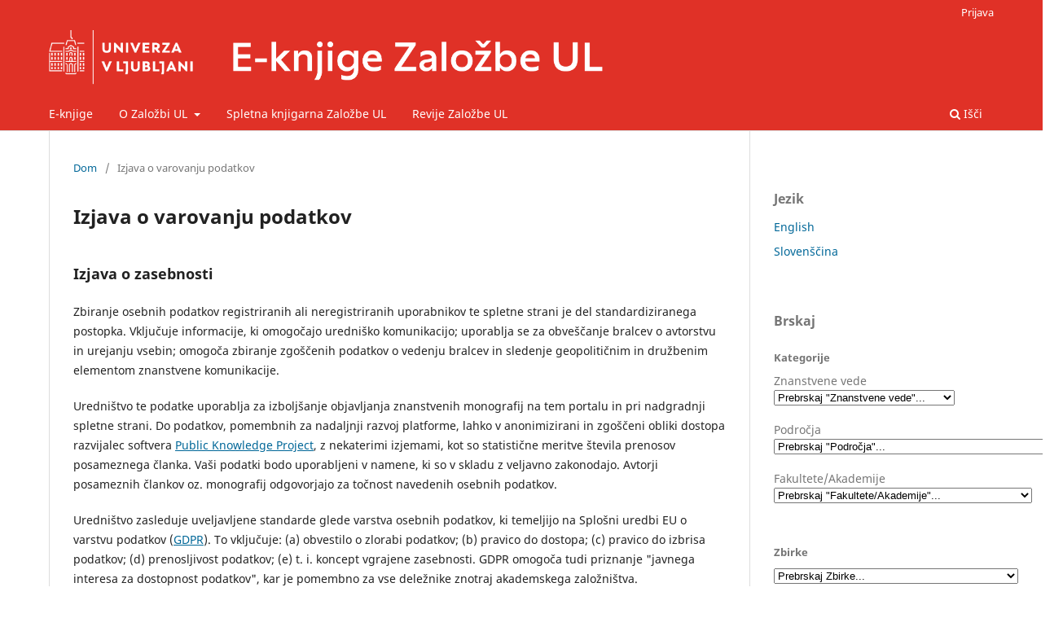

--- FILE ---
content_type: text/html; charset=utf-8
request_url: https://ebooks.uni-lj.si/ZalozbaUL/about/privacy
body_size: 39855
content:
<!DOCTYPE html>
<html lang="sl" xml:lang="sl">
<head>
	<meta charset="utf-8">
	<meta name="viewport" content="width=device-width, initial-scale=1.0">
	<title>
		Izjava o varovanju podatkov
							| Založba Univerze v Ljubljani
			</title>

	
<link rel="icon" href="https://ebooks.uni-lj.si/public/presses/1/favicon_sl_SI.ico">
<meta name="generator" content="Open Monograph Press 3.4.0.5">
<head>
  <meta charset="UTF-8">
  <meta name="description" content="E-knjige Založbe Univerze v Ljubljani">
  <meta name="keywords" content="e-knjige, free, PDF, Založbe Univerze v Ljubljani">
  <meta name="author" content="Matevž Rudolf">
  <meta name="viewport" content="width=device-width, initial-scale=1.0">
</head>
<link rel="stylesheet" type="text/css" href="https://cdn.jsdelivr.net/npm/cookieconsent@3/build/cookieconsent.min.css" />
<script src="https://cdn.jsdelivr.net/npm/cookieconsent@3/build/cookieconsent.min.js" data-cfasync="false"></script>
<script>
window.cookieconsent.initialise({
  "palette": {
    "popup": {
      "background": "#000"
    },
    "button": {
      "background": "#f1d600"
    }
  },
  "position": "bottom-left"
});
</script>
	<link rel="stylesheet" href="https://ebooks.uni-lj.si/ZalozbaUL/$$$call$$$/page/page/css?name=stylesheet" type="text/css" /><link rel="stylesheet" href="https://ebooks.uni-lj.si/ZalozbaUL/$$$call$$$/page/page/css?name=font" type="text/css" /><link rel="stylesheet" href="https://ebooks.uni-lj.si/lib/pkp/styles/fontawesome/fontawesome.css?v=3.4.0.5" type="text/css" /><link rel="stylesheet" href="https://ebooks.uni-lj.si/public/presses/1/styleSheet.css?d=2022-09-28+18%3A25%3A26" type="text/css" /><link rel="stylesheet" href="https://ebooks.uni-lj.si/public/presses/1/styleSheet.css?v=3.4.0.5" type="text/css" />
</head>
<body class="pkp_page_about pkp_op_privacy has_site_logo" dir="ltr">

	<div class="pkp_structure_page">

				<header class="pkp_structure_head" id="headerNavigationContainer" role="banner">
						<div class="cmp_skip_to_content" aria-label="Skoči na povezave z vsebino">
	<a href="#pkp_content_main">Skoči na glavno stran</a>
	<a href="#siteNav">Skoči na navigacijski meni</a>
		<a href="#pkp_content_footer">Skoči na nogo strani</a>
</div>

			<div class="pkp_head_wrapper">

				<div class="pkp_site_name_wrapper">
					<button class="pkp_site_nav_toggle">
						<span>Open Menu</span>
					</button>
										<div class="pkp_site_name">
																<a href="						https://ebooks.uni-lj.si/ZalozbaUL/index
					" class="is_img">
							<img src="https://ebooks.uni-lj.si/public/presses/1/pageHeaderLogoImage_sl_SI.png" width="2677" height="250" alt="E-knjige Založbe UL" />
						</a>
										</div>
				</div>

				
				<nav class="pkp_site_nav_menu" aria-label="Navigacija spletišča">
					<a id="siteNav"></a>
					<div class="pkp_navigation_primary_row">
						<div class="pkp_navigation_primary_wrapper">
																				<ul id="navigationPrimary" class="pkp_navigation_primary pkp_nav_list">
								<li class="">
				<a href="https://ebooks.uni-lj.si/ZalozbaUL/catalog">
					E-knjige
				</a>
							</li>
															<li class="">
				<a href="https://ebooks.uni-lj.si/ZalozbaUL/about">
					O Založbi UL
				</a>
									<ul>
																					<li class="">
									<a href="https://ebooks.uni-lj.si/ZalozbaUL/about">
										O založbi
									</a>
								</li>
																												<li class="">
									<a href="https://ebooks.uni-lj.si/ZalozbaUL/about/submissions">
										Prispevki
									</a>
								</li>
																												<li class="">
									<a href="https://ebooks.uni-lj.si/ZalozbaUL/about/contact">
										Kontakt
									</a>
								</li>
																												<li class="">
									<a href="https://ebooks.uni-lj.si/ZalozbaUL/about/editorialTeam">
										Uredniška ekipa
									</a>
								</li>
																												<li class="">
									<a href="https://ebooks.uni-lj.si/ZalozbaUL/about/privacy">
										Izjava o zasebnosti
									</a>
								</li>
																												<li class="">
									<a href="https://ebooks.uni-lj.si/ZalozbaUL/Accessibility_Statement">
										Izjava o dostopnosti
									</a>
								</li>
																		</ul>
							</li>
								<li class="">
				<a href="https://knjigarna.uni-lj.si/Zul/">
					Spletna knjigarna Založbe UL
				</a>
							</li>
								<li class="">
				<a href="https://journals.uni-lj.si/">
					Revije Založbe UL
				</a>
							</li>
			</ul>

				

																						<div class="pkp_navigation_search_wrapper">
									<a href="https://ebooks.uni-lj.si/ZalozbaUL/search" class="pkp_search pkp_search_desktop">
										<span class="fa fa-search" aria-hidden="true"></span>
										Išči
									</a>
								</div>
													</div>
					</div>
					<div class="pkp_navigation_user_wrapper" id="navigationUserWrapper">
							<ul id="navigationUser" class="pkp_navigation_user pkp_nav_list">
															<li class="profile">
				<a href="https://ebooks.uni-lj.si/ZalozbaUL/login">
					Prijava
				</a>
							</li>
										</ul>

					</div>
				</nav>
			</div><!-- .pkp_head_wrapper -->
		</header><!-- .pkp_structure_head -->

						<div class="pkp_structure_content has_sidebar">
			<div class="pkp_structure_main" role="main">
				<a id="pkp_content_main"></a>

<div class="page page_privacy">
	<nav class="cmp_breadcrumbs" role="navigation">
	<ol>
		<li>
			<a href="https://ebooks.uni-lj.si/ZalozbaUL/index">
				Dom
			</a>
			<span class="separator">/</span>
		</li>
		<li class="current">
			<span aria-current="page">
									Izjava o varovanju podatkov
							</span>
		</li>
	</ol>
</nav>

	<h1>
		Izjava o varovanju podatkov
	</h1>
	<h2>Izjava o zasebnosti</h2>
<p>Zbiranje osebnih podatkov registriranih ali neregistriranih uporabnikov te spletne strani je del standardiziranega postopka. Vključuje informacije, ki omogočajo uredniško komunikacijo; uporablja se za obveščanje bralcev o avtorstvu in urejanju vsebin; omogoča zbiranje zgoščenih podatkov o vedenju bralcev in sledenje geopolitičnim in družbenim elementom znanstvene komunikacije.</p>
<p>Uredništvo te podatke uporablja za izboljšanje objavljanja znanstvenih monografij na tem portalu in pri nadgradnji spletne strani. Do podatkov, pomembnih za nadaljnji razvoj platforme, lahko v anonimizirani in zgoščeni obliki dostopa razvijalec softvera <a href="https://pkp.sfu.ca/" target="_blank" rel="noopener">Public Knowledge Project</a>, z nekaterimi izjemami, kot so statistične meritve števila prenosov posameznega članka. Vaši podatki bodo uporabljeni v namene, ki so v skladu z veljavno zakonodajo. Avtorji posameznih člankov oz. monografij odgovorjajo za točnost navedenih osebnih podatkov.</p>
<p>Uredništvo zasleduje uveljavljene standarde glede varstva osebnih podatkov, ki temeljijo na Splošni uredbi EU o varstvu podatkov (<a title="GDPR" href="https://eur-lex.europa.eu/eli/reg/2016/679/oj?locale=sl" target="_blank" rel="noopener">GDPR</a>). To vključuje: (a) obvestilo o zlorabi podatkov; (b) pravico do dostopa; (c) pravico do izbrisa podatkov; (d) prenosljivost podatkov; (e) t. i. koncept vgrajene zasebnosti. GDPR omogoča tudi priznanje "javnega interesa za dostopnost podatkov", kar je pomembno za vse deležnike znotraj akademskega založništva.</p>
<h2>Piškotki</h2>
<h3>Kaj so piškotki?</h3>
<p>Piškotki so majhne datoteke, ki običajno vsebujejo zaporedje črk in številk, ki se naložijo na uporabnikov računalnik ali mobilno napravo (v nadaljevanju naprava), ko ta obišče določeno spletno stran. Ob vsakem ponovnem ogledu bo spletna stran pridobila podatek o naloženih piškotkih in uporabnika prepoznala.</p>
<h3>Katere piškotke uporabljamo?</h3>
<p>Pričujoče spletišče gostuje na strežniški infrastrukturi Filozofske fakultete.</p>
<table><caption><strong>Seznam piškotkov</strong></caption>
<thead>
<tr>
<th style="border: solid 1px #333; padding: 0.5em;" scope="col">Ime piškotka</th>
<th style="border: solid 1px #333; padding: 0.5em;" scope="col">Namen in opis piškotka</th>
<th style="border: solid 1px #333; padding: 0.5em;" scope="col">Osebni podatki</th>
<th style="border: solid 1px #333; padding: 0.5em;" scope="col">Veljavnost</th>
<th style="border: solid 1px #333; padding: 0.5em;" scope="col">Soglasje uporabnika</th>
</tr>
</thead>
<tbody>
<tr>
<td style="border: solid 1px #333; padding: 0.5em;">OMPSID</td>
<td style="border: solid 1px #333; padding: 0.5em;">Uporablja se za shranjevanje podatka o seji.</td>
<td style="border: solid 1px #333; padding: 0.5em;">Ne shranjuje osebnih podatkov uporabnika.</td>
<td style="border: solid 1px #333; padding: 0.5em;">Do konca seje.</td>
<td style="border: solid 1px #333; padding: 0.5em;">Ni potrebno soglasje uporabnika.</td>
</tr>
<tr>
<td style="border: solid 1px #333; padding: 0.5em;">cookieconsent_status</td>
<td style="border: solid 1px #333; padding: 0.5em;">Uporablja se za shranjevanje podatka o uporabnikovi potrditvi.</td>
<td style="border: solid 1px #333; padding: 0.5em;">Ne shranjuje osebnih podatkov uporabnika.</td>
<td style="border: solid 1px #333; padding: 0.5em;">1 leto</td>
<td style="border: solid 1px #333; padding: 0.5em;">Potrebno soglasje uporabnika.</td>
</tr>
</tbody>
</table>
<h3>Upravljanje piškotkov</h3>
<p>Uporabnik ima vselej možnost, da piškotke sprejme ali zavrne. Večina spletnih brskalnikov samodejno sprejme piškotke. Delovanje spletnega brskalnika lahko spremenite v nastavitvah, tako da naprava piškotke zavrne ali prejmete opozorilo, preden se piškotek shrani. Namestitev piškotkov lahko v brskalniku tudi popolnoma preprečite za vse obiskane spletne strani. Piškotke, ki so že shranjeni na vašem računalniku, lahko tudi izbrišete.</p>
<h3>Osebni podatki, ki jih lahko zbiramo samodejno</h3>
<p>Ob vašem obisku spletnih strani ali aplikacij lahko avtomatsko zbiramo določene podatke z namenom, da zagotavljamo ustrezno tehnično delovanje in izboljšano uporabniško izkušnjo. Ti podatki lahko vključujejo vaš IP-naslov, datum in čas dostopa do storitev, strojno in programsko opremo ali brskalnik, ki ga uporabljate, in podatke o operacijskem sistemu vašega računalnika, različici aplikacije in jezikovne nastavitve. Lahko se zbirajo tudi podatki o klikih in prikazanih straneh. Pri dostopanju do spletnih strani uporabljamo piškotke.</p>
</div><!-- .page -->

	</div><!-- pkp_structure_main -->

									<div class="pkp_structure_sidebar left" role="complementary">
				<div class="pkp_block block_language">
	<h2 class="title">
		Jezik
	</h2>

	<div class="content">
		<ul>
							<li class="locale_en" lang="en">
					<a href="https://ebooks.uni-lj.si/ZalozbaUL/user/setLocale/en?source=%2FZalozbaUL%2Fabout%2Fprivacy">
						English
					</a>
				</li>
							<li class="locale_sl current" lang="sl">
					<a href="https://ebooks.uni-lj.si/ZalozbaUL/user/setLocale/sl?source=%2FZalozbaUL%2Fabout%2Fprivacy">
						Slovenščina
					</a>
				</li>
					</ul>
	</div>
</div><!-- .block_language -->
 
<style>
<!--    #DropDown_Categories option
    {
        font-weight:bold;
    }

    #DropDown_Categories option:first-child
    {
        font-weight:normal;
        color:#aaaaaa;
    }

    #DropDown_Categories .is_sub
    {
        font-weight:normal;
    }

    #DropDown_Categories option
    {
        font-weight:bold;
    }
    
    #DropDown_Series option:first-child
    {
        font-weight:normal;
        color:#aaaaaa;
    } -->
    
    .submenu_title {
        font-size: 1rem;
    }
    
    .category_title {
        font-size: 1rem;
    }

</style>
			
<div class="pkp_block block_browse">
	<span class="title">
		Brskaj
	</span>

	<nav class="content" role="navigation" aria-label="Brskaj">
		<ul>

			
							<li class="has_submenu">
					Kategorije
					<ul>
																					</select>
								<span class="category_title">
									Znanstvene vede
								</span>
								<select onchange="javascript:location.href = this.value;" id="DropDown_Categories" style="margin-bottom:20px;">
																	<option value="#">Prebrskaj "Znanstvene vede"...</option>
															
																												<option class="category_28 is_sub" value="https://ebooks.uni-lj.si/ZalozbaUL/catalog/category/Social_science">
									Družboslovje
								</option>
																												<option class="category_29 is_sub" value="https://ebooks.uni-lj.si/ZalozbaUL/catalog/category/Humanities">
									Humanistika in umetnost
								</option>
																												<option class="category_32 is_sub" value="https://ebooks.uni-lj.si/ZalozbaUL/catalog/category/medicine">
									Medicina in biotehnika
								</option>
																												<option class="category_33 is_sub" value="https://ebooks.uni-lj.si/ZalozbaUL/catalog/category/natural_sciences">
									Naravoslovje, matematika in fizika
								</option>
																												<option class="category_30 is_sub" value="https://ebooks.uni-lj.si/ZalozbaUL/catalog/category/technologies">
									Tehnika
								</option>
																												<option class="category_34 is_sub" value="https://ebooks.uni-lj.si/ZalozbaUL/catalog/category/university">
									Univerzitetne publikacije
								</option>
																												</select>
								<span class="category_title">
									Področja
								</span>
								<select onchange="javascript:location.href = this.value;" id="DropDown_Categories" style="margin-bottom:20px;">
																	<option value="#">Prebrskaj "Področja"...</option>
															
																												<option class="category_61 is_sub" value="https://ebooks.uni-lj.si/ZalozbaUL/catalog/category/Interdisciplinary">
									FDV – Interdisciplinarno
								</option>
																												<option class="category_62 is_sub" value="https://ebooks.uni-lj.si/ZalozbaUL/catalog/category/Communication">
									FDV – Komunikologija
								</option>
																												<option class="category_63 is_sub" value="https://ebooks.uni-lj.si/ZalozbaUL/catalog/category/Culturology">
									FDV – Kulturologija
								</option>
																												<option class="category_64 is_sub" value="https://ebooks.uni-lj.si/ZalozbaUL/catalog/category/Politology">
									FDV – Politologija
								</option>
																												<option class="category_65 is_sub" value="https://ebooks.uni-lj.si/ZalozbaUL/catalog/category/Sociology-FDV">
									FDV – Sociologija
								</option>
																												<option class="category_1 is_sub" value="https://ebooks.uni-lj.si/ZalozbaUL/catalog/category/translation">
									FF – Prevajalstvo
								</option>
																												<option class="category_2 is_sub" value="https://ebooks.uni-lj.si/ZalozbaUL/catalog/category/Musicology">
									FF – Muzikologija
								</option>
																												<option class="category_3 is_sub" value="https://ebooks.uni-lj.si/ZalozbaUL/catalog/category/English">
									FF – Anglistika
								</option>
																												<option class="category_4 is_sub" value="https://ebooks.uni-lj.si/ZalozbaUL/catalog/category/Archeology">
									FF – Arheologija
								</option>
																												<option class="category_5 is_sub" value="https://ebooks.uni-lj.si/ZalozbaUL/catalog/category/Asian">
									FF – Azijske študije
								</option>
																												<option class="category_6 is_sub" value="https://ebooks.uni-lj.si/ZalozbaUL/catalog/category/Library">
									FF – Bibliotekarstvo, informacijska znanost in knjigarstvo
								</option>
																												<option class="category_7 is_sub" value="https://ebooks.uni-lj.si/ZalozbaUL/catalog/category/Ethnology">
									FF – Etnologija in kulturna antropologija
								</option>
																												<option class="category_8 is_sub" value="https://ebooks.uni-lj.si/ZalozbaUL/catalog/category/Philosophy">
									FF – Filozofija
								</option>
																												<option class="category_9 is_sub" value="https://ebooks.uni-lj.si/ZalozbaUL/catalog/category/Geography">
									FF – Geografija
								</option>
																												<option class="category_10 is_sub" value="https://ebooks.uni-lj.si/ZalozbaUL/catalog/category/German">
									FF – Germanistika z nederlandistiko in skandinavistiko
								</option>
																												<option class="category_11 is_sub" value="https://ebooks.uni-lj.si/ZalozbaUL/catalog/category/Classical">
									FF – Klasična filologija
								</option>
																												<option class="category_12 is_sub" value="https://ebooks.uni-lj.si/ZalozbaUL/catalog/category/Comparative">
									FF – Primerjalna književnost in literarna teorija
								</option>
																												<option class="category_13 is_sub" value="https://ebooks.uni-lj.si/ZalozbaUL/catalog/category/Linguistics">
									FF – Primerjalno in splošno jezikoslovje
								</option>
																												<option class="category_14 is_sub" value="https://ebooks.uni-lj.si/ZalozbaUL/catalog/category/Educational">
									FF – Pedagogika in andragogika
								</option>
																												<option class="category_15 is_sub" value="https://ebooks.uni-lj.si/ZalozbaUL/catalog/category/Psychology">
									FF – Psihologija
								</option>
																												<option class="category_16 is_sub" value="https://ebooks.uni-lj.si/ZalozbaUL/catalog/category/Romance">
									FF – Romanski jeziki in književnosti
								</option>
																												<option class="category_17 is_sub" value="https://ebooks.uni-lj.si/ZalozbaUL/catalog/category/Slavistics">
									FF – Slavistika
								</option>
																												<option class="category_18 is_sub" value="https://ebooks.uni-lj.si/ZalozbaUL/catalog/category/Slovenian">
									FF – Slovenistika
								</option>
																												<option class="category_19 is_sub" value="https://ebooks.uni-lj.si/ZalozbaUL/catalog/category/Sociology">
									FF – Sociologija
								</option>
																												<option class="category_20 is_sub" value="https://ebooks.uni-lj.si/ZalozbaUL/catalog/category/Art">
									FF – Umetnostna zgodovina
								</option>
																												<option class="category_21 is_sub" value="https://ebooks.uni-lj.si/ZalozbaUL/catalog/category/History">
									FF – Zgodovina
								</option>
																												</select>
								<span class="category_title">
									Fakultete/Akademije
								</span>
								<select onchange="javascript:location.href = this.value;" id="DropDown_Categories" style="margin-bottom:20px;">
																	<option value="#">Prebrskaj "Fakultete/Akademije"...</option>
															
																												<option class="category_40 is_sub" value="https://ebooks.uni-lj.si/ZalozbaUL/catalog/category/AG">
									Akademija za glasbo UL
								</option>
																												<option class="category_36 is_sub" value="https://ebooks.uni-lj.si/ZalozbaUL/catalog/category/AGRFT">
									Akademija za gledališče, radio, film in televizijo UL
								</option>
																												<option class="category_37 is_sub" value="https://ebooks.uni-lj.si/ZalozbaUL/catalog/category/ALUO">
									Akademija za likovno umetnost in oblikovanje UL
								</option>
																												<option class="category_43 is_sub" value="https://ebooks.uni-lj.si/ZalozbaUL/catalog/category/BF">
									Biotehniška fakulteta UL
								</option>
																												<option class="category_44 is_sub" value="https://ebooks.uni-lj.si/ZalozbaUL/catalog/category/EF">
									Ekonomska fakulteta UL
								</option>
																												<option class="category_45 is_sub" value="https://ebooks.uni-lj.si/ZalozbaUL/catalog/category/FA">
									Fakulteta za arhitekturo UL
								</option>
																												<option class="category_39 is_sub" value="https://ebooks.uni-lj.si/ZalozbaUL/catalog/category/fdv">
									Fakulteta za družbene vede UL
								</option>
																												<option class="category_31 is_sub" value="https://ebooks.uni-lj.si/ZalozbaUL/catalog/category/FE">
									Fakulteta za elektrotehniko UL
								</option>
																												<option class="category_46 is_sub" value="https://ebooks.uni-lj.si/ZalozbaUL/catalog/category/FFA">
									Fakulteta za farmacijo UL
								</option>
																												<option class="category_47 is_sub" value="https://ebooks.uni-lj.si/ZalozbaUL/catalog/category/FGG">
									Fakulteta za gradbeništvo in geodezijo UL
								</option>
																												<option class="category_48 is_sub" value="https://ebooks.uni-lj.si/ZalozbaUL/catalog/category/FKKT">
									Fakulteta za kemijo in kemijsko tehnologijo UL
								</option>
																												<option class="category_49 is_sub" value="https://ebooks.uni-lj.si/ZalozbaUL/catalog/category/FMF">
									Fakulteta za matematiko in fiziko UL
								</option>
																												<option class="category_50 is_sub" value="https://ebooks.uni-lj.si/ZalozbaUL/catalog/category/FPP">
									Fakulteta za pomorstvo in promet UL
								</option>
																												<option class="category_51 is_sub" value="https://ebooks.uni-lj.si/ZalozbaUL/catalog/category/FRI">
									Fakulteta za računalništvo in informatiko UL
								</option>
																												<option class="category_52 is_sub" value="https://ebooks.uni-lj.si/ZalozbaUL/catalog/category/FSD">
									Fakulteta za socialno delo UL
								</option>
																												<option class="category_53 is_sub" value="https://ebooks.uni-lj.si/ZalozbaUL/catalog/category/FS">
									Fakulteta za strojništvo UL
								</option>
																												<option class="category_54 is_sub" value="https://ebooks.uni-lj.si/ZalozbaUL/catalog/category/FSP">
									Fakulteta za šport UL
								</option>
																												<option class="category_55 is_sub" value="https://ebooks.uni-lj.si/ZalozbaUL/catalog/category/FU">
									Fakulteta za upravo UL
								</option>
																												<option class="category_25 is_sub" value="https://ebooks.uni-lj.si/ZalozbaUL/catalog/category/FF">
									Filozofska fakulteta UL
								</option>
																												<option class="category_41 is_sub" value="https://ebooks.uni-lj.si/ZalozbaUL/catalog/category/PF">
									Pravna fakulteta UL
								</option>
																												<option class="category_27 is_sub" value="https://ebooks.uni-lj.si/ZalozbaUL/catalog/category/PEF">
									 Pedagoška fakulteta UL
								</option>
																												<option class="category_26 is_sub" value="https://ebooks.uni-lj.si/ZalozbaUL/catalog/category/rectorat">
									Rektorat UL
								</option>
																												<option class="category_56 is_sub" value="https://ebooks.uni-lj.si/ZalozbaUL/catalog/category/MF">
									Medicinska fakulteta UL
								</option>
																												<option class="category_57 is_sub" value="https://ebooks.uni-lj.si/ZalozbaUL/catalog/category/NTF">
									Naravoslovno-tehniška fakulteta UL
								</option>
																												<option class="category_58 is_sub" value="https://ebooks.uni-lj.si/ZalozbaUL/catalog/category/TEOF">
									Teološka fakulteta UL
								</option>
																												<option class="category_59 is_sub" value="https://ebooks.uni-lj.si/ZalozbaUL/catalog/category/VF">
									Veterinarska fakulteta UL
								</option>
																												<option class="category_35 is_sub" value="https://ebooks.uni-lj.si/ZalozbaUL/catalog/category/ZF">
									Zdravstvena fakulteta UL
								</option>
													                      </select>
					</ul>
				</li>
			
							<li class="has_submenu">
					Zbirke
					<ul>
					    <select onchange="javascript:location.href = this.value;" id="DropDown_Series" style="margin-bottom:20px;">
                                                            <option value="#">Prebrskaj Zbirke...</option>
                            							
                                                            <option class="series_2" value="https://ebooks.uni-lj.si/ZalozbaUL/catalog/series/comparativistica">
                                     Acta comparativistica Slovenica
                                </option>

                                                            <option class="series_49" value="https://ebooks.uni-lj.si/ZalozbaUL/catalog/series/kult">
                                     Kult
                                </option>

                                                            <option class="series_50" value="https://ebooks.uni-lj.si/ZalozbaUL/catalog/series/Media">
                                     Media
                                </option>

                                                            <option class="series_45" value="https://ebooks.uni-lj.si/ZalozbaUL/catalog/series/javnost">
                                     Javnost
                                </option>

                                                            <option class="series_46" value="https://ebooks.uni-lj.si/ZalozbaUL/catalog/series/javne_politike">
                                     Javne politike
                                </option>

                                                            <option class="series_40" value="https://ebooks.uni-lj.si/ZalozbaUL/catalog/series/Acta_Diplomatica">
                                     Acta Diplomatica
                                </option>

                                                            <option class="series_3" value="https://ebooks.uni-lj.si/ZalozbaUL/catalog/series/etnologija">
                                     AE gradiva (Antropološka in etnološka gradiva)
                                </option>

                                                            <option class="series_4" value="https://ebooks.uni-lj.si/ZalozbaUL/catalog/series/arheologija">
                                     Archaeologia Historica Slovenica
                                </option>

                                                            <option class="series_24" value="https://ebooks.uni-lj.si/ZalozbaUL/catalog/series/arhitektura">
                                     Arhitekturna zgodovina
                                </option>

                                                            <option class="series_39" value="https://ebooks.uni-lj.si/ZalozbaUL/catalog/series/bibliothecapractica">
                                     Bibliotheca practica = Dejavna knjižnica
                                </option>

                                                            <option class="series_5" value="https://ebooks.uni-lj.si/ZalozbaUL/catalog/series/BiblioThecaria">
                                     BiblioThecaria
                                </option>

                                                            <option class="series_6" value="https://ebooks.uni-lj.si/ZalozbaUL/catalog/series/Dela">
                                     Dela
                                </option>

                                                            <option class="series_35" value="https://ebooks.uni-lj.si/ZalozbaUL/catalog/series/archaeologica">
                                     Documenta Archaeologica
                                </option>

                                                            <option class="series_30" value="https://ebooks.uni-lj.si/ZalozbaUL/catalog/series/e-geograFF">
                                     E-GeograFF
                                </option>

                                                            <option class="series_7" value="https://ebooks.uni-lj.si/ZalozbaUL/catalog/series/etnology">
                                     Etno je fletno
                                </option>

                                                            <option class="series_29" value="https://ebooks.uni-lj.si/ZalozbaUL/catalog/series/florilegium">
                                     Florilegium Indogermanicum
                                </option>

                                                            <option class="series_8" value="https://ebooks.uni-lj.si/ZalozbaUL/catalog/series/geograFF">
                                     GeograFF
                                </option>

                                                            <option class="series_25" value="https://ebooks.uni-lj.si/ZalozbaUL/catalog/series/glasba">
                                     Glasba na Slovenskem po 1918
                                </option>

                                                            <option class="series_26" value="https://ebooks.uni-lj.si/ZalozbaUL/catalog/series/musicology">
                                     Glasbena preteklost na Slovenskem
                                </option>

                                                            <option class="series_9" value="https://ebooks.uni-lj.si/ZalozbaUL/catalog/series/historia">
                                     Historia
                                </option>

                                                            <option class="series_10" value="https://ebooks.uni-lj.si/ZalozbaUL/catalog/series/artis">
                                     Historia artis
                                </option>

                                                            <option class="series_21" value="https://ebooks.uni-lj.si/ZalozbaUL/catalog/series/facultatis">
                                     Historia facultatis
                                </option>

                                                            <option class="series_37" value="https://ebooks.uni-lj.si/ZalozbaUL/catalog/series/hungarologica">
                                     Hungarologica Labacensia
                                </option>

                                                            <option class="series_34" value="https://ebooks.uni-lj.si/ZalozbaUL/catalog/series/inovup">
                                     INOVUP
                                </option>

                                                            <option class="series_11" value="https://ebooks.uni-lj.si/ZalozbaUL/catalog/series/anthropology">
                                     Kultura sožitja
                                </option>

                                                            <option class="series_23" value="https://ebooks.uni-lj.si/ZalozbaUL/catalog/series/heritage">
                                     Kulturna dediščina
                                </option>

                                                            <option class="series_33" value="https://ebooks.uni-lj.si/ZalozbaUL/catalog/series/mf">
                                     M/F
                                </option>

                                                            <option class="series_47" value="https://ebooks.uni-lj.si/ZalozbaUL/catalog/series/mednarodno_pravo">
                                     Mednarodno pravo
                                </option>

                                                            <option class="series_38" value="https://ebooks.uni-lj.si/ZalozbaUL/catalog/series/odprta_ucna_gradiva">
                                     Odprta učna gradiva
                                </option>

                                                            <option class="series_12" value="https://ebooks.uni-lj.si/ZalozbaUL/catalog/series/obdobja">
                                     Obdobja
                                </option>

                                                            <option class="series_41" value="https://ebooks.uni-lj.si/ZalozbaUL/catalog/series/ost">
                                     OST - osrednje sociološke teme 
                                </option>

                                                            <option class="series_13" value="https://ebooks.uni-lj.si/ZalozbaUL/catalog/series/pontes">
                                     Pontes academici
                                </option>

                                                            <option class="series_36" value="https://ebooks.uni-lj.si/ZalozbaUL/catalog/series/Pontes_Philologici">
                                     Pontes Philologici 
                                </option>

                                                            <option class="series_14" value="https://ebooks.uni-lj.si/ZalozbaUL/catalog/series/portreti">
                                     Portreti
                                </option>

                                                            <option class="series_1" value="https://ebooks.uni-lj.si/ZalozbaUL/catalog/series/prevodoslovje">
                                     Prevodoslovje in uporabno jezikoslovje
                                </option>

                                                            <option class="series_15" value="https://ebooks.uni-lj.si/ZalozbaUL/catalog/series/razprave">
                                     Razprave FF
                                </option>

                                                            <option class="series_48" value="https://ebooks.uni-lj.si/ZalozbaUL/catalog/series/romanica">
                                     Romanica Labacensia
                                </option>

                                                            <option class="series_27" value="https://ebooks.uni-lj.si/ZalozbaUL/catalog/series/Rostoharjeva">
                                     Rostoharjeva zbirka
                                </option>

                                                            <option class="series_16" value="https://ebooks.uni-lj.si/ZalozbaUL/catalog/series/seminar">
                                     Seminar slovenskega jezika, literature in kulture
                                </option>

                                                            <option class="series_17" value="https://ebooks.uni-lj.si/ZalozbaUL/catalog/series/slavica">
                                     Slavica Slovenica
                                </option>

                                                            <option class="series_18" value="https://ebooks.uni-lj.si/ZalozbaUL/catalog/series/germanistika">
                                     Slovenske germanistične študije
                                </option>

                                                            <option class="series_28" value="https://ebooks.uni-lj.si/ZalozbaUL/catalog/series/sporazumevanje">
                                     Sporazumevanje
                                </option>

                                                            <option class="series_22" value="https://ebooks.uni-lj.si/ZalozbaUL/catalog/series/asiatica">
                                     Studia Humanitatis Asiatica
                                </option>

                                                            <option class="series_31" value="https://ebooks.uni-lj.si/ZalozbaUL/catalog/series/indogermanica">
                                     Studia Indogermanica Labacensia
                                </option>

                                                            <option class="series_42" value="https://ebooks.uni-lj.si/ZalozbaUL/catalog/series/varnostne_studije">
                                     Varnostne študije
                                </option>

                                                            <option class="series_32" value="https://ebooks.uni-lj.si/ZalozbaUL/catalog/series/vaz">
                                     Vzhodnoazijske zbirke v Sloveniji
                                </option>

                                                            <option class="series_43" value="https://ebooks.uni-lj.si/ZalozbaUL/catalog/series/cjvt">
                                     Viri CJVT
                                </option>

                                                            <option class="series_19" value="https://ebooks.uni-lj.si/ZalozbaUL/catalog/series/antropologija">
                                     Zupaničeva knjižnica
                                </option>

                                                            <option class="series_20" value="https://ebooks.uni-lj.si/ZalozbaUL/catalog/series/zvezki">
                                     Zvezki
                                </option>

                                                    </select>
					</ul>
				</li>
			
		</ul>
	</nav>
</div><!-- .block_browse -->
<div class="pkp_block block_information">
	<h2 class="title">
		Informacije
	</h2>

	<div class="content">
		<ul>
							<li>
					<a href="https://ebooks.uni-lj.si/ZalozbaUL/information/readers">
						Za bralce
					</a>
				</li>
										<li>
					<a href="https://ebooks.uni-lj.si/ZalozbaUL/information/authors">
						Za avtorje
					</a>
				</li>
										<li>
					<a href="https://ebooks.uni-lj.si/ZalozbaUL/information/librarians">
						Za knjižničarje
					</a>
				</li>
					</ul>
	</div>
</div><!-- .block_info -->

			</div><!-- pkp_sidebar.left -->
			</div><!-- pkp_structure_content -->

<div class="pkp_structure_footer_wrapper" role="contentinfo">
	<a id="pkp_content_footer"></a>

	<div class="pkp_structure_footer">

					<div class="pkp_footer_content">
				<p><a href="https://www.uni-lj.si/univerza/zalozba-in-knjiznice/zalozba" target="_blank" rel="noopener">Založba Univerze v Ljubljani</a><br />Kongresni trg 12<br />1000 Ljubljana, Slovenija<br /><a href="mailto:zalozba@uni-lj.si" data-testid="mailto:zalozba@uni-lj.si">zalozba@uni-lj.si</a><br />01 241 11 81</p>
			</div>
		
		<div class="pkp_brand_footer">
			<a href="https://ebooks.uni-lj.si/ZalozbaUL/about/aboutThisPublishingSystem">
				<img alt="O postopku objave" src="https://ebooks.uni-lj.si/templates/images/omp_brand.png">
			</a>
		</div>
	</div>
</div><!-- pkp_structure_footer_wrapper -->

</div><!-- pkp_structure_page -->

<script src="https://ebooks.uni-lj.si/lib/pkp/lib/vendor/components/jquery/jquery.min.js?v=3.4.0.5" type="text/javascript"></script><script src="https://ebooks.uni-lj.si/lib/pkp/lib/vendor/components/jqueryui/jquery-ui.min.js?v=3.4.0.5" type="text/javascript"></script><script src="https://ebooks.uni-lj.si/plugins/themes/default/js/lib/popper/popper.js?v=3.4.0.5" type="text/javascript"></script><script src="https://ebooks.uni-lj.si/plugins/themes/default/js/lib/bootstrap/util.js?v=3.4.0.5" type="text/javascript"></script><script src="https://ebooks.uni-lj.si/plugins/themes/default/js/lib/bootstrap/dropdown.js?v=3.4.0.5" type="text/javascript"></script><script src="https://ebooks.uni-lj.si/plugins/themes/default/js/main.js?v=3.4.0.5" type="text/javascript"></script><script type="text/javascript">            var _paq = _paq || [];
              _paq.push(['trackPageView']);
              _paq.push(['enableLinkTracking']);
              (function() {
                var u="//stat.ff.uni-lj.si/";
                _paq.push(['setTrackerUrl', u+'piwik.php']);
                _paq.push(['setSiteId', 17]);
                _paq.push(['setDocumentTitle', "ZalozbaUL"]);
                var d=document, g=d.createElement('script'), s=d.getElementsByTagName('script')[0];
                g.type='text/javascript'; g.async=true; g.defer=true; g.src=u+'piwik.js'; s.parentNode.insertBefore(g,s);
              })();</script>


</body>
</html>
